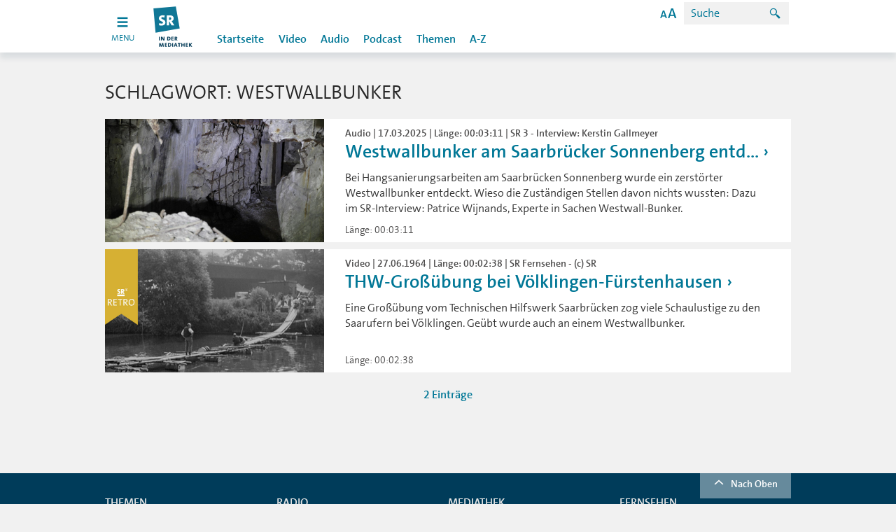

--- FILE ---
content_type: text/html; charset=UTF-8
request_url: http://www.sr-mediathek.de/index.php?seite=11&tag=Westwallbunker
body_size: 5949
content:
	<!doctype html>
<html xmlns="http://www.w3.org/1999/xhtml">
  <head lang="de" prefix="og: http://ogp.me/ns# fb: http://ogp.me/ns/fb#"> 
    <meta charset="UTF-8"> 
    <meta content="IE=edge" http-equiv="x-ua-compatible"> 
    <meta content="width=device-width, initial-scale=1, user-scalable=no" name="viewport"> 
    <meta content="SR Mediathek :: Schlagwort: Westwallbunker" lang="de" name="DC.title"> 
    <meta content="Saarländischer Rundfunk" name="DC.creator"> 
    <meta content="25.11.2015" name="DC.date"> 
    <meta content="" lang="de" name="DC.description"> 
    <meta content="de" name="DC.language"> 
    <meta content="Text" name="DC.type"> 
    <meta content="de_DE" name="og:locale"> 
    <meta content="SR Mediathek :: Schlagwort: Westwallbunker" name="og:title"> 
    <meta content="article" name="og:type"> 
    <meta content="/index.php" name="og:url"> 
    <link rel="stylesheet" href="/sr/static/css/index.css?20240912" type="text/css">
    <link rel="stylesheet" href="/sr/static/css/vendors~index.css?20240912" type="text/css">
    <link rel="stylesheet" href="css/bugfix.css?1" type="text/css">
    <link rel="stylesheet" href="css/mediathek.css?1" type="text/css">
    <link type="text/css" href="css/styles_pcast.css" rel="stylesheet" /><!-- Additional Stylesheet for Podcasts -->
	<title>SR-Mediathek.de: Schlagwort: Westwallbunker</title>
		<meta property="og:site_name" content="SR" />
	<meta property="og:title" content="SR Mediathek :: Schlagwort: Westwallbunker"/>
	<link rel="apple-touch-icon-precomposed" href="/img/touch_icon_144_2.png" />
	<link rel="image_src" type="image/jpeg" href="" />
    <script type="text/javascript">
     
    var mediaURLs = ['http://mediastorage01.sr-online.de/<?= (substr(strtolower(),-3) == "mp4" ? "Video/".."L.mp4" : "Audio/".) ?>'];    var mediaTitles = ['Schlagwort: Westwallbunker'];
    var mediaThumbs = [''];
    var playerId = 'player';
    </script>

			
        <script>
            (function() {
            		if ("-ms-user-select" in document.documentElement.style && navigator.userAgent.match(/IEMobile\/10\.0/)) {
            			var msViewportStyle = document.createElement("style");
            			msViewportStyle.appendChild(
            					document.createTextNode("@-ms-viewport{width:auto!important}")
            			);
            			document.getElementsByTagName("head")[0].appendChild(msViewportStyle);
            		}
            	})();
        </script>
        <script>
            (function() {
            			try
            			{
            				// check local storage for first visit
            				// if no first visit, than hide channels
            				if (window.localStorage.hasOwnProperty("firstVisit"))
            				{
            					window.document.documentElement.classList.add("no-first-visit");
            				}
            			}catch(e){
            				console.warn("maybe cookies are blocked in your browser settings", e);
            			}
            		})();
        </script>
      <script type="text/javascript" src="/sr/static/js/optout-tracking.js"></script>
</head>
<body class="sr no-js">        <header>
            <nav>
                <div class="navigation navigation--sr">
                    <ul class="skiplinks">
                        <li><a title="[ALT + 1]" accesskey="1" href="#">Hauptnavigation</a>
                        </li>
                        <li><a title="[ALT + 2]" accesskey="2" href="#">Zum Inhalt</a>
                        </li>
                        <li><a title="[ALT + 5]" accesskey="5" href="#">Zur Suche</a>
                        </li>
                        <li><a title="[ALT + 6]" accesskey="6" href="#">Zum Seitenanfang</a>
                        </li>
                    </ul>
                    <div class="toggle-button_wrapper">	<a href="index.php" class="toggle-button open">
	            		<span class="toggle-icon open">
	            			<svg id="burger-icon1" xmlns="http://www.w3.org/2000/svg" x="0px" y="0px"
	            				 width="18px" height="18px" viewbox="0 0 22 22" enable-background="new 0 0 18 18">
	            				<!-- SVG looks blurry on some mobile browsers (android native for example) - With a text tag within the svg renders sharp -->
	            				<text transform="matrix(1 0 0 1 7.1079 13.5215)" opacity="0" font-family="'MyriadPro-Regular'" font-size="12">a</text>
	            				<g>
	            					<rect class="toggle-icon__rect" height="3" width="18" fill="white" x="2" y="2"></rect>
	            					<rect class="toggle-icon__rect" height="3" width="18" y="9" fill="white" x="2"></rect>
	            					<rect class="toggle-icon__rect" height="3" width="18" y="16" fill="white" x="2"></rect>
	            				</g>
	            			</svg>
	            		</span>

	            		<!-- only visible for mobile devices, because css animated svg's are not supported -->
	            		<span class="toggle-icon close">
	            			<svg id="burger-icon2" xmlns="http://www.w3.org/2000/svg" x="0px" y="0px"
	            				 width="18px" height="18px" viewbox="0 0 22 22" enable-background="new 0 0 18 18">
	            				<!-- SVG looks blurry on some mobile browsers (android native for example) - With a text tag within the svg renders sharp -->
	            				<text transform="matrix(1 0 0 1 7.1079 13.5215)" opacity="0" font-family="'MyriadPro-Regular'" font-size="12">a</text>
	            				<g>
	            					<rect class="toggle-icon__rect" transform="translate(5, -1) rotate(45)" height="3" width="18" fill="white" x="2" y="2"></rect>
	            					<rect class="toggle-icon__rect" transform="translate(-10, 5) rotate(-45)" height="3" width="18" y="16" fill="white" x="2"></rect>
	            				</g>
	            			</svg>
	            		</span>
	            		<span class="toggle-text visible-lg">menu</span>
	            	</a>

                    </div>
                    <div class="channels_wrapper">
                        <ul class="channels">
                            <li class="channels_item channels_item--sr" style="display: block;"> <a href="http://www.sr.de" data-channel="sr" title="SR"></a>

                            </li>
                            <li class="channels_item channels_item--sr1"> <a href="http://www.sr.de/sr/sr1/" data-channel="sr1" title="SR1"></a>

                            </li>
                            <li class="channels_item channels_item--sr2"> <a href="http://www.sr.de/sr/sr2/" data-channel="sr2" title="SR2"></a>

                            </li>
                            <li class="channels_item channels_item--sr3"> <a href="http://www.sr.de/sr/sr3/" data-channel="sr3" title="SR3"></a>

                            </li>
                            <li class="channels_item channels_item--srantenne"> <a href="http://www.sr.de/sr/antennesaar/" data-channel="srantenne" title="SR Antenne"></a>

                            </li>
                            <li class="channels_item channels_item--srtv"> <a href="http://www.sr.de/sr/fernsehen/" data-channel="srtv" title="SR Fernsehen"></a>

                            </li>
                            <li class="channels_item channels_item--unserding"> <a href="http://www.unserding.de/" data-channel="unserding" title="Unser Ding"></a>

                            </li>
                        </ul>
                    </div>

                    <div class="menu close">
                        <div class="menu_wrapper">
                            <div id="logo" class="logo"><a href="index.php" title="SR Logo"></a>
                            </div>
                            <div class="search"> <span class="accessibility-info visible-lg">
	                            Zoom: <span class="accessibility-info__zooming">100%</span> -
                                Kontrast: <span class="accessibility-info__contrast">normal</span>
</span>
                                <span class="search__icon icon--search_24 hidden-lg"></span> 
                                <a href="#" class="search__icon  visible-lg" data-toggle="modal" data-target="#accessibilityModal">
                                <span class="icon--help_24"></span></a>

                                <form class="search__form" action="index.php?seite=9" method="post" onSubmit="return checkSuche()">
                                	<input class="search__form__field" name="suche_nach" id="suche_nach" type="search" placeholder="Suche" tabindex="0"/>
                                    <button class="search__form__submit" type="submit" value="" tabindex="0">
                                    	<span class="icon--search_24"></span>
                                    </button>
                                </form>
                            </div>
                    <div class="section_wrapper">
			<ul class="section section--sr">
				<li class="section__item"><a href="index.php?seite=0" title="Startseite">Startseite</a></li>
				<li class="section__item section__item--seperator"></li>
				<li class="section__item"><a href="index.php?seite=2" title="Video">Video</a></li>
				<li class="section__item"><a href="index.php?seite=3" title="Audio">Audio</a></li>
				<li class="section__item"><a href="index.php?seite=4" title="Podcast">Podcast</a></li>
				<li class="section__item section__item--seperator"></li>
				<li class="section__item"><a href="index.php?seite=6" title="Themen">Themen</a></li>
				<li class="section__item"><a href="index.php?seite=5" title="A-Z">A-Z</a>
			</ul>                  	
		    </div>
                </div>
            </div>
        </div>
	</nav>

</header>
	<div class="outer-wrapper">
	
		<div class="outer-wrapper__row">
		<div class="container">
		<!-- ANWAHL �BER SEITENZAHL -->
			<div id="anw_sz_ob">
							</div>
			<h2 class="teaser__grid__header">Schlagwort: Westwallbunker</h2>
			<div class="teaser__grid">
			
					<div class="teaser teaser--picturearticle  xxs-169 xs-31">
                   		<div class="row">
                       		<div class="col-xxs-12 col-sm-4">
	                        	<div class="teaser-content-holder teaser-content-holder__image169">
                                    <picture>
                                    <img alt="Zerstörter Bunker" title="Zerstörter Bunker" src="mediathek-images/16zu9/1742209809_446423026_zerstoerter_bunker_dpa.jpg" >
                                    </picture>
                                </div>
                            </div>
                           	<div class="col-xxs-12 col-sm-8 teaser__text">
                           		<h3 class="teaser__text__header">
									<span class="teaser__text__header__element teaser__text__header__element--subhead">
										Audio | 17.03.2025 | L&auml;nge: 00:03:11 | SR 3 - Interview: Kerstin Gallmeyer									</span>
									<span class="teaser__text__header__element teaser__text__header__element--headline">
										<a href="index.php?seite=7&id=151333">Westwallbunker am Saarbrücker Sonnenberg entd...</a>
									</span>
								</h3>
                                <p class="teaser__text__paragraph">Bei Hangsanierungsarbeiten am Saarbrücken Sonnenberg wurde ein zerstörter Westwallbunker entdeckt. Wieso die Zuständigen Stellen davon nichts wussten: Dazu im SR-Interview: Patrice Wijnands, Experte in Sachen Westwall-Bunker.</p>
                              	<div class="teaser__text__footer">
                                	<div class="teaser__text__footer__wrapper">
                                		<span>
                                			L&auml;nge: 00:03:11                                		</span>
                                		<div class="teaser__text__footer__icon__wrapper">
                                			<span class="teaser__text__footer__icon icon--volume_24"></span>
                                		</div>
                                	</div>
                                </div>
                            </div>
                        </div>
                    </div>			
			
						
					<div class="teaser teaser--picturearticle  xxs-169 xs-31">
                   		<div class="row">
                       		<div class="col-xxs-12 col-sm-4">
	                        	<div class="teaser-content-holder teaser-content-holder__image169">
                                    <picture>
                                    <img alt="Foto: THW-Übung an der Saar" title="Foto: THW-Übung an der Saar" src="mediathek-images/16zu9/1624442901_THWGrossuebungbeiVoelklingenFuerstenhausen.jpg" >
                                    </picture>
                                </div>
                            </div>
                           	<div class="col-xxs-12 col-sm-8 teaser__text">
                           		<h3 class="teaser__text__header">
									<span class="teaser__text__header__element teaser__text__header__element--subhead">
										Video | 27.06.1964 | L&auml;nge: 00:02:38 | SR Fernsehen - (c) SR									</span>
									<span class="teaser__text__header__element teaser__text__header__element--headline">
										<a href="index.php?seite=7&id=104029">THW-Großübung bei Völklingen-Fürstenhausen</a>
									</span>
								</h3>
                                <p class="teaser__text__paragraph">Eine Großübung vom Technischen Hilfswerk Saarbrücken zog viele Schaulustige zu den Saarufern bei Völklingen. Geübt wurde auch an einem Westwallbunker.</p>
                              	<div class="teaser__text__footer">
                                	<div class="teaser__text__footer__wrapper">
                                		<span>
                                			L&auml;nge: 00:02:38                                		</span>
                                		<div class="teaser__text__footer__icon__wrapper">
                                			<span class="teaser__text__footer__icon icon--video_24"></span>
                                		</div>
                                	</div>
                                </div>
                            </div>
                        </div>
                    </div>			
			
					<!-- ANWAHL �BER SEITENZAHL -->
			<div id="anw_sz_ob">
				<div class="container">
	<div class="pagination">


					<div class="pagination__item">
					<a>
					2 Eintr&auml;ge					</a> 
				</div>

	
	</div>
</div>
			</div>
		</div>
	</div>
</div>
					
					
					<!-- FUSS: Fusszeile mit Copyright -->
					    <footer>
	<div class="footer"> 
          <div class="footer__container container"> 
            <a class="back-to-top-btn" href="#logo"><span class="arrow-up icon--up_24"></span>Nach Oben</a> 
            <div class="row footer__row"> 
              <div class="col-lg-3 col-xs-6 col-xxs-12 footer__menu__wrapper"> 
                <h4 class="footer__menu__caption">Themen</h4> 
                <ul class="footer__menu"> 
                  <li class="footer__menu__item"><a href="http://www.sr.de/sr/home/nachrichten/" title="Nachrichten">Nachrichten</a></li> 
                  <li class="footer__menu__item"><a href="http://www.sr.de/sr/home/sport/" title="Sport">Sport</a></li> 
                  <li class="footer__menu__item"><a href="http://www.sr.de/sr/home/kultur/" title="Kultur">Kultur</a></li> 
                  <li class="footer__menu__item"><a href="http://www.sr.de/sr/home/unterhaltung/" title="Unterhaltung">Unterhaltung</a></li> 
                  <li class="footer__menu__item"><a href="http://www.sr.de/sr/home/ratgeber/" title="Ratgeber">Ratgeber</a></li> 
                </ul> 
              </div> 
              <div class="col-lg-3 col-xs-6 col-xxs-12 footer__menu__wrapper"> 
                <h4 class="footer__menu__caption">Radio</h4> 
                <ul class="footer__menu"> 
                  <li class="footer__menu__item"><a href="http://www.sr.de/sr/sr1/" title="SR 1">SR 1</a></li> 
                  <li class="footer__menu__item"><a href="http://www.sr.de/sr/sr2/" title="SR kultur">SR kultur</a></li>
                  <li class="footer__menu__item"><a href="http://www.sr.de/sr/sr3/" title="SR 3">SR 3</a></li> 
                  <li class="footer__menu__item"><a href="http://www.unserding.de" title="SR UNSERDING">SR UNSERDING</a></li>
                  <li class="footer__menu__item"><a href="http://www.sr.de/sr/antennesaar/" title="Antenne Saar">Antenne Saar</a></li> 
                </ul> 
              </div> 
              <div class="clearfix hidden-lg"></div> 
              <div class="col-lg-3 col-xs-6 col-xxs-12 footer__menu__wrapper"> 
                <h4 class="footer__menu__caption">Mediathek</h4> 
                <ul class="footer__menu"> 
                  <li class="footer__menu__item"><a href="http://www.sr-mediathek.de" title="Startseite">Startseite</a></li> 
                  <li class="footer__menu__item"><a href="http://www.sr-mediathek.de/index.php?seite=2" title="Video">Video</a></li> 
                  <li class="footer__menu__item"><a href="http://www.sr-mediathek.de/index.php?seite=3" title="Audio">Audio</a></li> 
                  <li class="footer__menu__item"><a href="http://www.sr-mediathek.de/index.php?seite=4" title="Podcast">Podcast</a></li> 
                </ul> 
              </div> 
              <div class="col-lg-3 col-xs-6 col-xxs-12 footer__menu__wrapper"> 
                <h4 class="footer__menu__caption">Fernsehen</h4> 
                <ul class="footer__menu"> 
                  <li class="footer__menu__item"><a href="http://www.sr.de/sr/fernsehen/" title="SR Fernsehen">SR Fernsehen</a></li> 
                  <li class="footer__menu__item"><a href="http://www.sr.de/sr/fernsehen/" title="Programmvorschau">Programmvorschau</a></li> 
                  <li class="footer__menu__item"><a href="http://www.sr.de/sr/fernsehen/" title="Sendungen A-Z">Sendungen A-Z</a></li> 
                  <li class="footer__menu__item"><a href="http://livestream.sr-online.de/index_live.html" title="Livestream">Livestream</a></li> 
                </ul> 
              </div> 
            </div> 
            <div class="row footer__row"> 
              <div class="col-lg-3 col-xs-6 col-xxs-12 footer__menu__wrapper"> 
                <h4 class="footer__menu__caption">Service</h4> 
                <ul class="footer__menu"> 
                  <li class="footer__menu__item"><a href="http://www.sr.de/sr/home/der_sr/service/artikel8708.html" title="Kontakt">Kontakt</a></li> 
                  <li class="footer__menu__item"><a href="http://www.sr.de/sr/home/der_sr/service/newsletter/" title="Newsletter">Newsletter</a></li> 
                  <li class="footer__menu__item"><a href="http://www.sr.de/sr/home/der_sr/sr_de_hilfe100.html" title="Hilfe">Hilfe</a></li> 
                  <li class="footer__menu__item"><a href="http://www.saartext.de" title="SAARTEXT">SAARTEXT</a></li> 
                </ul> 
              </div> 
              <div class="col-lg-3 col-xs-6 col-xxs-12 footer__menu__wrapper"> 
                <h4 class="footer__menu__caption">Der SR</h4> 
                <ul class="footer__menu"> 
                  <li class="footer__menu__item"><a href="http://www.sr.de/sr/home/der_sr/wir_uber_uns/" title="Wir über uns">Wir über uns</a></li> 
                  <li class="footer__menu__item"><a href="http://www.sr.de/sr/home/der_sr/kommunikation/" title="Kommunikation">Kommunikation</a></li> 
                  <li class="footer__menu__item"><a href="http://www.sr.de/sr/home/der_sr/job_karriere/stellenangebote/index.html" title="Stellenangebote">Stellenangebote</a></li> 
                  <li class="footer__menu__item"><a href="http://www.sr.de/sr/home/der_sr/unternehmen/impressum/" title="Impressum">Impressum</a></li> 
                  <li class="footer__menu__item"><a href="index.php?seite=13" title="Datenschutz">Datenschutz</a></li>
                  <li class="footer__menu__item"><a href="http://www.drp-orchester.de" title="Deutsche Radio Philharmonie Saarbrücken Kaiserslautern">Deutsche Radio Philharmonie Saarbrücken Kaiserslautern</a></li> 
                </ul> 
              </div> 
              <div class="clearfix hidden-lg"></div> 
              <div class="col-lg-3 col-xs-6 col-xxs-12 footer__menu__wrapper"> 
                <h4 class="footer__menu__caption">SR Apps</h4> 
                <ul class="footer__menu"> 
                  <li class="footer__menu__item"><a href="http://www.sr.de/sr/home/der_sr/service/sr-online_mobil/sr_apps_sammelseite100.html" title="iOS">iOS</a></li> 
                  <li class="footer__menu__item"><a href="http://www.sr.de/sr/home/der_sr/service/sr-online_mobil/sr_apps_sammelseite100.html" title="Android">Android</a></li> 
                </ul> 
              </div> 
              <div class="col-lg-3 col-xs-6 col-xxs-12 footer__menu__wrapper"> 
                <h4 class="footer__menu__caption">Social Media</h4> 
                <ul class="footer__menu"> 
                  <li class="footer__menu__item"><a href="http://www.sr.de/sr/home/der_sr/service/social_media-angebote_des_sr/social_media_facebook_twitter100.html" title="Facebook">Facebook</a></li> 
                  <li class="footer__menu__item"><a href="http://www.sr.de/sr/home/der_sr/service/social_media-angebote_des_sr/social_media_facebook_twitter100.html" title="Twitter">Twitter</a></li> 
                  <li class="footer__menu__item"><a href="http://www.sr.de/sr/home/der_sr/service/social_media-angebote_des_sr/social_media_facebook_twitter100.html" title="YouTube">YouTube</a></li> 
                </ul> 
              </div> 
            </div> 
            <div>
               Der 
              <span class="icon--sr"></span> ist Mitglied der 
              <span class="icon--ard_logo"></span> 
            </div> 
          </div> 
        </div> 
      </footer> 
</div>    <div aria-hidden="true" aria-labelledby="accessibilityModal" class="modal fade accessibility" id="accessibilityModal" role="dialog" tabindex="-1">
      <div class="modal-dialog">
        <div class="modal-content">
          <div class="modal-header">
            <h3 class="modal-title text--module-header">Anzeige &amp; Lesbarkeit</h3>
          </div>
          <div class="modal-body">
            <div class="accessibility__zooming">
              <h4>Textgröße: <span data-accessibility-value="zooming">100 %</span></h4>
              <button class="btn" data-accessibility="zooming" data-accessibility-value="reset" type="button">100 %</button>
              <button class="btn zooming__decrease" data-accessibility="zooming" data-accessibility-value="decrease" type="button">A - </button>
              <button class="btn zooming__increase" data-accessibility="zooming" data-accessibility-value="increase" type="button">A + </button>
            </div>
            <div class="accessibility__contrast">
              <h4>Kontrast: <span data-accessibility-value="contrast">Normal</span></h4>
              <div class="btn__group">
                <div class="btn__group__wrapper">
                  <button class="btn btn--active contrast__normal" data-accessibility="contrast" data-accessibility-value="normal" type="button">Normal</button>
                  <button class="btn contrast__max" data-accessibility="contrast" data-accessibility-value="maximal" type="button">Maximal</button>
                </div>
              </div>
            </div>
          </div>
          <div class="modal-footer">
            <button class="btn" data-dismiss="modal" type="button">Schließen</button>
          </div>
        </div>
      </div>
    </div>
    <div aria-hidden="true" aria-labelledby="facebookModal" class="modal fade" id="facebookModal" role="dialog" tabindex="-1">
      <div class="modal-dialog">
        <div class="modal-content">
          <div class="modal-header">
            <h3 class="modal-title text--module-header">Wollen Sie SR.de wirklich verlassen?</h3>
          </div>
          <div class="modal-body">
            <p>Viele Soziale Netzwerke wie Facebook oder Youtube erfüllen nicht die hohen Datenschutz-Standards des SR. Deshalb solltet Ihr bei diesen Anbietern besonders auf Eure persönlichen Daten achten. </p>
            <p>Unser Tipp: Nur das posten und angeben, was Ihr theoretisch jedem Internetnutzer zeigen würdet. Außerdem solltet Ihr die voreingestellten Datenschutzeinstellungen der jeweiligen Anbieter überprüfen.</p>
          </div>
          <div class="modal-footer">
            <button class="btn" data-dismiss="modal" type="button">Abbrechen</button>
            <button class="btn" type="button">Artikel teilen</button>
          </div>
        </div>
      </div>
    </div>
    <div aria-hidden="true" aria-labelledby="share-modal" class="modal fade" id="share-modal" role="dialog" tabindex="-1">
      <div class="modal-dialog">
        <div class="modal-content">
          <div class="modal-header">
            <h3 class="modal-title text--module-header">Wollen Sie SR.de wirklich verlassen?</h3>
          </div>
          <div class="modal-body">
            <p>Viele Soziale Netzwerke wie Facebook oder Youtube erfüllen nicht die hohen Datenschutz-Standards des SR. Deshalb solltet Ihr bei diesen Anbietern besonders auf Eure persönlichen Daten achten. </p>
            <p>

Unser Tipp: Nur das posten und angeben, was Ihr theoretisch jedem Internetnutzer zeigen würdet. Außerdem solltet Ihr die voreingestellten Datenschutzeinstellungen der jeweiligen Anbieter überprüfen.</p>
          </div>
          <div class="modal-footer">
            <form action="https://www.facebook.com/sharer/sharer.php" method="get" target="_blank">
              <input name="u" type="hidden" value="http://www.sr.de">
              <button class="btn" data-dismiss="modal" type="button">Abbrechen </button>
              <a class="btn link" href="#" target="_blank">Weiter</a>
            </form>
          </div>
        </div>
      </div>
    </div>
    <div aria-hidden="true" aria-labelledby="lightbox" class="modal fade lightbox lightbox-pg" id="lightbox" role="dialog" tabindex="-1">
      <div class="modal-dialog">
        <button aria-label="Close" class="close" data-dismiss="modal" type="button"><span aria-hidden="true"></span></button>
        <div class="wrapper"></div>
      </div>
    </div>



<script type="text/javascript" src="js/smarttag.mediathek.js?nocache=20240208-akl"></script>
<script type="text/javascript">
    // Optional override of all ATI options
    var ati_options = { };
</script>
<script>
    var gfkConnectorConf = { optin: false };
</script>
<script src="https://de-config-preproduction.sensic.net/sui-connector.js"></script>
<script>
    var gfkConnectorConf = { optin: false };
    if (window.gfkConnector) {
        window.gfkConnector.init((gfkLinkID) => {
            window.gfkLinkID = gfkLinkID;
        });
    }
</script>

    <script>
    // This sets the public path to an absolute path. Make sure this bit runs before the scripts
    // below are executed.
    window.webpackPublicPath = "/sr/static/";
</script>
    <script>
        optoutTrackingAppendArdplayerConfig();
    </script>
    <script src="/sr/static/runtime.8c41dfe2f898a041b1e2.bundle.js"></script>
    <script src="/sr/static/vendors~index.37e85e5c7130f5fca8ef.bundle.js"></script>
    <script src="/sr/static/index.57be8ceede41999b7577.bundle.js"></script>
        <script type="text/javascript">
        if (!optoutTrackingGet(document.cookie)) {
            var tag = new ATInternet.Tracker.Tag({secure: true});
            tag.page.set({
                name:"Schlagwort//Westwallbunker",
                chapter1:"Schlagwort",
                chapter2: "Seite",
                                level2: "100"
            });
            tag.dispatch();
        }
    </script>
    
				
			<!-- </div> -->
				</body>
</html>


--- FILE ---
content_type: text/css
request_url: http://www.sr-mediathek.de/css/bugfix.css?1
body_size: 1426
content:
.teaser--wt {
    height: 100%;
    display: block;
}

.teaser--wt.stretch .teaser--wt__mid, .teaser--wt.with-description .teaser--wt__mid {
    margin: 40px auto 0;
}

.ardplayer-video {
    background: #000;
}

.captcha__options .radio label {
    position: absolute;   
}

.nowplaying__sidebar__logo.icon--sr_fernsehen:before {
	background-image: url("../svg/logos/SR_Fernsehen_white.svg")
}

.ardplayer-viewport button.ardplayer-btn-sound.toggle:before {
    content: "\e654" !important;
}

.ardplayer-viewport .ardplayer-btn-subtitle.toggle {
    background: rgba(2, 36, 77, 0.6) none repeat scroll 0 0;
}

.ardplayer-audio .ardplayer-viewport .ardplayer-posterimage {
    display: block;
}

.link-marker::after {
    content: " ›";
    padding-left: 0;
}

.navigation .channels_item--unserding a {
/*	background-size: 100%; */
}

.article__player__podcast .ardplayer-viewport .ardplayer-posterframe img, .article__player__podcast .ardplayer-viewport .ardplayer-audioframe img {
	float: none;
	width: auto;
	margin: 0px auto;
}

.teaser-content-holder img, .teaser-content-holder picture {
	overflow: hidden;
}

.teaser--picturearticle .teaser__text__paragraph {
	margin-bottom: 30px;
}

/*
.ardplayer-untertitel-ebu{
	position: absolute;
	width: 100%;
	z-index: 9;
	line-height: 25px; //maybe adjustable through UT XML?
	left: 0;
	background-color: #000;
}
*/

/*
EBU TT CSS
*/

.ardplayer-untertitel-ebu {
    left: 0;
    position: absolute;
    width: 100%;
    z-index: 9;

        /* CSS3 Mausereignisse fuer UT deaktivieren */
        pointer-events : none;
}

/* Blendet die UT und den UT-Button für die kleinen Repräsentationen aus*/
.ardplayer-xxs .ardplayer-untertitel-ebu,
.ardplayer-xs .ardplayer-untertitel-ebu,
.ardplayer-s .ardplayer-untertitel-ebu {
    display: none;
}

.ardplayer-xxs .ardplayer-viewport .ardplayer-player-untertitel,
.ardplayer-xs .ardplayer-viewport .ardplayer-player-untertitel,
.ardplayer-s .ardplayer-viewport .ardplayer-player-untertitel {
    display: none;
}





/*
css für den UT-Tag (Anzeige)
*/

/*  von grafik gewünscht: ein leichtes padding um die einzelnen spans und ein margin, damit es keine überlappungen gibt */
/*  10.6.2014 <br>-lineheight auf 150% gesetzt, da sich UT überlagern ard-redmine #29432
/*  achtung: browser-spezifisch kann es zu einem spalt bei einem 2-zeiligen UT kommen */

/*  Schriftart Thesis wird aus dem jeweiligen System der ARD-CMSs gezogen - Alternative ist immer Verdana*/
.ardplayer-untertitel-ebu{
    font-family: Thesis, verdana, sans-serif;
    padding-top: 5% !important;
    padding-bottom: 3% !important;
}

.ardplayer-untertitel-ebu span{
    padding: 0.2%;
}

.ardplayer-untertitel-ebu p{
    line-height: normal;
}

.ardplayer-untertitel-ebu br {
    line-height: 150%;
}

/* von grafik gewünscht: Überschreiben des generischen schriftwertes */
/*
.ardplayer-untertitel > p{
    font-size: 10% !important;
}
 */


/* BUGFIX SR kultur */

.programmguide--daily .channel__buttons .channel__button--sr2 {
    background-color: #fdea00 !important;
}

body.max-contrast .programmguide--daily .channel__buttons .channel__button {
    background-color: #000000 !important;
}

.programmguide--daily .programmguide__content .channel--sr2 .channel__show .title {
    color: #000000 !important;
}

body.max-contrast .programmguide--daily .channel__buttons .channel__button>a>span.icon--sr_2:before {
    background-image: url(../svg/logos/SR_Kultur_weiss.svg);
}

body.max-contrast .navigation .channels_item--sr2 a {
    background-image: url(../svg/logos/SR_Kultur_weiss.svg);
}

body.max-contrast .radio-teaser .radio-teaser-song-entry__time {
    background-color: #000000 !important;
    color: #ffffff !important;
}

--- FILE ---
content_type: image/svg+xml
request_url: http://www.sr-mediathek.de/sr/static/svg/logos/SR_auf_blau.svg
body_size: 720
content:
<svg width="72" height="72" viewBox="0 0 72 72" fill="none" xmlns="http://www.w3.org/2000/svg">
<g clip-path="url(#clip0_208_1830)">
<path d="M52.9085 12L12 15.579L15.8864 60L60.0006 52.2221L52.9085 12ZM26.8507 46.9679C25.2088 46.9679 23.5131 46.699 22.2212 46.3758L22.6786 42.3924C23.89 42.9038 25.6125 43.3346 27.0392 43.3346C28.5195 43.3346 29.4077 42.7693 29.4077 41.6119C29.4077 38.6783 21.952 39.5933 21.952 33.672C21.952 30.496 24.5358 28.1543 28.8156 28.1543C30.0267 28.1543 31.2647 28.3159 32.5029 28.558L32.0992 32.2453C30.9686 31.8687 29.7575 31.6263 28.654 31.6263C27.1736 31.6263 26.3662 32.1916 26.3662 33.2682C26.3662 36.2018 33.8488 35.2599 33.8488 41.2082C33.8488 44.5189 31.2918 46.9679 26.8507 46.9679ZM45.1529 46.645L41.1964 39.6741H40.4966V46.645H36.2976V28.4772C36.2976 28.4772 38.8814 28.3427 42.0306 28.3427C46.3909 28.3427 48.975 29.9307 48.975 33.8064C48.975 36.5518 47.4407 38.1938 45.3414 38.8936C45.3414 38.8936 46.0948 39.9431 46.6601 40.8853L50.2398 46.6449L45.1529 46.645Z" fill="#007796"/>
<path d="M41.7885 31.7881C41.1695 31.7881 40.4966 31.8418 40.4966 31.8418V36.552C40.4966 36.552 41.0887 36.5789 41.6809 36.5789C43.4573 36.5789 44.5608 35.7178 44.5608 34.1566C44.5608 32.7571 43.7262 31.7881 41.7885 31.7881Z" fill="#007796"/>
</g>
<defs>
<clipPath id="clip0_208_1830">
<rect width="48.0006" height="48" fill="white" transform="translate(12 12)"/>
</clipPath>
</defs>
</svg>
